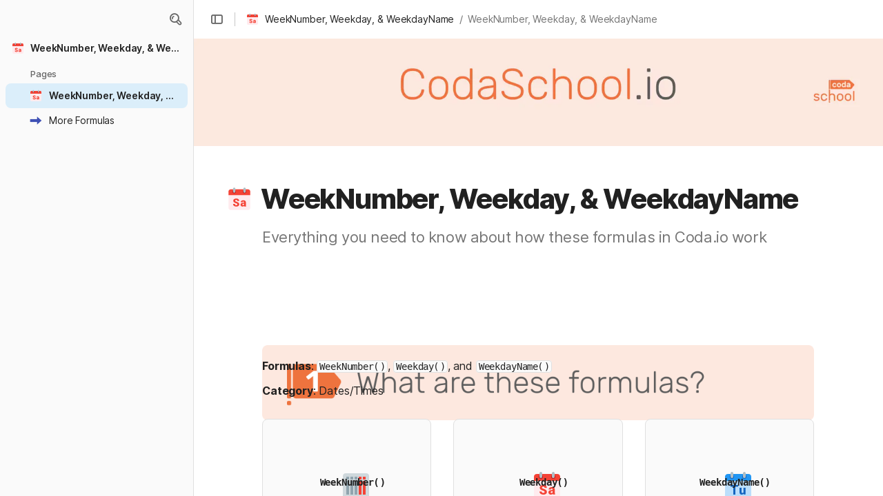

--- FILE ---
content_type: image/svg+xml
request_url: https://cdn.coda.io/icons/svg/color/arrow.svg
body_size: -31
content:
<svg xmlns="http://www.w3.org/2000/svg" width="48" height="48"><g fill="#3f51b5"><path d="M44 24L28 38V10zm0 0"/><path d="M4 19h26v10H4zm0 0"/></g></svg>

--- FILE ---
content_type: image/svg+xml
request_url: https://codaio.imgix.net/docs/t15ewzeqf5/blobs/bl--v_om-CGt4/606898c152bf93ab4a78553f0ad650ee3d71ada13792df62c13972be0714c3b6737d4be3434cbfb352a1ccd38c8d3a6d6bc898c3cc25b02915a5770c73fe93bfb3f950365dccdd36d5a5012fa92c03ca11b877041b04a257f1005d12c30bf56e923a5300?auto=format%2Ccompress&fit=max
body_size: 8
content:
<?xml version="1.0" encoding="utf-8"?>
<svg xmlns="http://www.w3.org/2000/svg" width="48" height="48">
  <path d="M43 38c0 2.21-1.79 4-4 4H9c-2.21 0-4-1.79-4-4V10c0-2.21 1.79-4 4-4h30c2.21 0 4 1.79 4 4zm0 0" fill="#cfd8dc"/>
  <path d="M22 17h4v20h-4zm0 0M16 17h4v20h-4zm0 0M10 17h4v20h-4zm0 0M22 11h4v4h-4zm0 0M16 11h4v4h-4zm0 0M10 11h4v4h-4zm0 0" fill="#90a4ae"/>
  <path d="M34 17h4v20h-4zm0 0M28 17h4v20h-4zm0 0M34 11h4v4h-4zm0 0M28 11h4v4h-4zm0 0" fill="#f44336"/>
</svg>

--- FILE ---
content_type: image/svg+xml
request_url: https://codaio.imgix.net/docs/t15ewzeqf5/blobs/bl-DrpcUJdmeH/518392451a85fb1f97ea38d92bd6321c673b6f2b31abd2c3e121cbe198c902afed04faad16f2050a219374a37c29c0039880511dc62df0fc8dc5d5c949d44236a9ace659fd7bde733dec43f642941f1f49a749677d86e390b76cf8e8ccc0ff9f176ef974?auto=format%2Ccompress&fit=max
body_size: 452
content:
<?xml version="1.0" encoding="utf-8"?>
<svg xmlns="http://www.w3.org/2000/svg" width="48" height="48">
  <path d="M5 39V15h38v24c0 2.21-1.79 4-4 4H9c-2.21 0-4-1.79-4-4" fill="#ffebee"/>
  <path d="M43 11v6H5v-6c0-2.21 1.79-4 4-4h30c2.21 0 4 1.79 4 4" fill="#f44336"/>
  <path d="M36 11a3 3 0 1 1-6.002-.002A3 3 0 0 1 36 11M18 11a3 3 0 1 1-6.002-.002A3 3 0 0 1 18 11" fill="#b71c1c"/>
  <path d="M33 4c-1.105 0-2 .895-2 2v5a1.999 1.999 0 1 0 4 0V6c0-1.105-.895-2-2-2M15 4c-1.105 0-2 .895-2 2v5a1.999 1.999 0 1 0 4 0V6c0-1.105-.895-2-2-2" fill="#b0bec5"/>
  <path d="M20.457 33.191c0-.48-.168-.855-.508-1.125-.34-.265-.937-.543-1.793-.832-.855-.289-1.554-.562-2.097-.832-1.766-.867-2.649-2.058-2.649-3.574 0-.758.223-1.422.66-2 .442-.578 1.063-1.027 1.867-1.348.805-.32 1.711-.48 2.715-.48.98 0 1.86.176 2.633.523.777.348 1.38.848 1.813 1.493.43.644.644 1.382.644 2.214H20.47c0-.554-.172-.988-.512-1.293-.34-.304-.8-.457-1.379-.457-.586 0-1.05.13-1.39.387-.34.262-.508.59-.508.988 0 .348.187.668.558.95.375.285 1.035.578 1.977.879.941.304 1.715.628 2.32.98 1.473.848 2.207 2.02 2.207 3.508 0 1.191-.445 2.129-1.344 2.808-.902.68-2.132 1.02-3.699 1.02-1.105 0-2.105-.2-3-.594-.894-.394-1.57-.937-2.02-1.629-.452-.691-.679-1.484-.679-2.382h3.293c0 .73.191 1.27.566 1.617.38.343.993.52 1.84.52.543 0 .973-.118 1.285-.352.317-.235.473-.567.473-.989zm0 0M32.46 36.805c-.116-.215-.222-.532-.312-.953-.609.765-1.457 1.148-2.55 1.148-1 0-1.848-.3-2.547-.906-.7-.606-1.051-1.364-1.051-2.282 0-1.148.426-2.019 1.273-2.605.852-.59 2.086-.883 3.707-.883H32v-.562c0-.98-.422-1.469-1.266-1.469-.785 0-1.175.39-1.175 1.164h-3.305c0-1.023.437-1.86 1.308-2.496.875-.64 1.989-.961 3.34-.961 1.352 0 2.422.328 3.207.988.782.66 1.188 1.567 1.203 2.719v4.695c.016.973.165 1.72.454 2.235v.168zm-2.065-2.157c.41 0 .75-.09 1.023-.265.27-.18.465-.375.582-.602v-1.695h-.96c-1.15 0-1.727.52-1.727 1.55 0 .301.101.544.304.731.203.188.461.281.778.281zm0 0" fill="#f44336"/>
</svg>

--- FILE ---
content_type: image/svg+xml
request_url: https://cdn.coda.io/icons/svg/color/idea.svg
body_size: 393
content:
<svg xmlns="http://www.w3.org/2000/svg" width="48" height="48"><path d="M44 22c0 11.047-8.953 20-20 20S4 33.047 4 22 12.953 2 24 2s20 8.953 20 20zm0 0" fill="#fff59d"/><path d="M37 22c0-7.7-6.602-13.8-14.5-12.898-6 .699-10.8 5.5-11.398 11.5-.5 4.597 1.398 8.699 4.597 11.296C17.102 33.102 18 34.801 18 36.7V37h12v-.102c0-1.796.8-3.597 2.2-4.796 2.902-2.403 4.8-6 4.8-10.102zm0 0" fill="#fbc02d"/><path d="M30.602 20.2l-3-2c-.301-.2-.801-.2-1.102 0L24 19.8l-2.398-1.6c-.301-.2-.801-.2-1.102 0l-3 2c-.2.198-.398.402-.398.698 0 .301 0 .602.199.801l3.8 4.7V37h2V26c0-.2-.101-.398-.203-.602l-3.296-4.097 1.5-1 2.398 1.597c.3.204.8.204 1.102 0L27 20.301l1.5 1-3.3 4.097c-.098.204-.2.403-.2.602v11h2V26.398l3.8-4.699c.2-.199.302-.5.2-.8-.102-.297-.2-.598-.398-.7zm0 0" fill="#fff59d"/><path d="M27 44a3 3 0 1 1-6.002-.002A3 3 0 0 1 27 44zm0 0" fill="#5c6bc0"/><path d="M26 45h-4c-2.2 0-4-1.8-4-4v-5h12v5c0 2.2-1.8 4-4 4zm0 0" fill="#9fa8da"/><path d="M30 41l-11.602 1.602C18.7 43.3 19.301 44 20 44.398l9.398-1.296C29.801 42.5 30 41.8 30 41zm0 0M18 38.7v2L30 39v-2zm0 0" fill="#5c6bc0"/></svg>

--- FILE ---
content_type: image/svg+xml
request_url: https://codaio.imgix.net/docs/t15ewzeqf5/blobs/bl-8_S9zAPrEF/fe324d4ea559becfcf8fc462c1f22755b0e0da52d529e1c4b71bc90eeca893137b32a480021a7b10788e92b5bbd0ea8ab29b57c7b318042d5eb369173f12e8c9692c94677b6bdab7420988453a27bab60bd48a6a30099330f26d880303b8ef116d3276df?auto=format%2Ccompress&fit=max
body_size: -87
content:
<?xml version="1.0" encoding="utf-8"?>
<svg xmlns="http://www.w3.org/2000/svg" width="48" height="48">
  <path d="M5 39V15h38v24c0 2.21-1.79 4-4 4H9c-2.21 0-4-1.79-4-4" fill="#bbdefb"/>
  <path d="M43 11v6H5v-6c0-2.21 1.79-4 4-4h30c2.21 0 4 1.79 4 4" fill="#2196f3"/>
  <path d="M36 11a3 3 0 1 1-6.002-.002A3 3 0 0 1 36 11M18 11a3 3 0 1 1-6.002-.002A3 3 0 0 1 18 11" fill="#1565c0"/>
  <path d="M33 4c-1.105 0-2 .895-2 2v5a1.999 1.999 0 1 0 4 0V6c0-1.105-.895-2-2-2M15 4c-1.105 0-2 .895-2 2v5a1.999 1.999 0 1 0 4 0V6c0-1.105-.895-2-2-2" fill="#b0bec5"/>
  <path d="M24 25.605h-4V37h-3V25.605h-4V23h11zm0 0M31.898 35.758c-.648.828-1.52 1.242-2.625 1.242-1.074 0-1.89-.313-2.445-.938-.55-.628-.828-1.527-.828-2.703V27h3.059v6.379c0 .84.41 1.262 1.222 1.262.703 0 1.203-.25 1.5-.754V27h3.074v9.816h-2.867zm0 0" fill="#1565c0"/>
</svg>

--- FILE ---
content_type: image/svg+xml
request_url: https://cdn.coda.io/icons/svg/color/saturday.svg
body_size: 766
content:
<svg xmlns="http://www.w3.org/2000/svg" width="48" height="48"><path d="M5 39V15h38v24c0 2.21-1.79 4-4 4H9c-2.21 0-4-1.79-4-4" fill="#ffebee"/><path d="M43 11v6H5v-6c0-2.21 1.79-4 4-4h30c2.21 0 4 1.79 4 4" fill="#f44336"/><path d="M36 11a3 3 0 1 1-6.002-.002A3 3 0 0 1 36 11M18 11a3 3 0 1 1-6.002-.002A3 3 0 0 1 18 11" fill="#b71c1c"/><path d="M33 4c-1.105 0-2 .895-2 2v5a1.999 1.999 0 1 0 4 0V6c0-1.105-.895-2-2-2M15 4c-1.105 0-2 .895-2 2v5a1.999 1.999 0 1 0 4 0V6c0-1.105-.895-2-2-2" fill="#b0bec5"/><path d="M20.457 33.191c0-.48-.168-.855-.508-1.125-.34-.265-.937-.543-1.793-.832-.855-.289-1.554-.562-2.097-.832-1.766-.867-2.649-2.058-2.649-3.574 0-.758.223-1.422.66-2 .442-.578 1.063-1.027 1.867-1.348.805-.32 1.711-.48 2.715-.48.98 0 1.86.176 2.633.523.777.348 1.38.848 1.813 1.493.43.644.644 1.382.644 2.214H20.47c0-.554-.172-.988-.512-1.293-.34-.304-.8-.457-1.379-.457-.586 0-1.05.13-1.39.387-.34.262-.508.59-.508.988 0 .348.187.668.558.95.375.285 1.035.578 1.977.879.941.304 1.715.628 2.32.98 1.473.848 2.207 2.02 2.207 3.508 0 1.191-.445 2.129-1.344 2.808-.902.68-2.132 1.02-3.699 1.02-1.105 0-2.105-.2-3-.594-.894-.394-1.57-.937-2.02-1.629-.452-.691-.679-1.484-.679-2.382h3.293c0 .73.191 1.27.566 1.617.38.343.993.52 1.84.52.543 0 .973-.118 1.285-.352.317-.235.473-.567.473-.989zm0 0M32.46 36.805c-.116-.215-.222-.532-.312-.953-.609.765-1.457 1.148-2.55 1.148-1 0-1.848-.3-2.547-.906-.7-.606-1.051-1.364-1.051-2.282 0-1.148.426-2.019 1.273-2.605.852-.59 2.086-.883 3.707-.883H32v-.562c0-.98-.422-1.469-1.266-1.469-.785 0-1.175.39-1.175 1.164h-3.305c0-1.023.437-1.86 1.308-2.496.875-.64 1.989-.961 3.34-.961 1.352 0 2.422.328 3.207.988.782.66 1.188 1.567 1.203 2.719v4.695c.016.973.165 1.72.454 2.235v.168zm-2.065-2.157c.41 0 .75-.09 1.023-.265.27-.18.465-.375.582-.602v-1.695h-.96c-1.15 0-1.727.52-1.727 1.55 0 .301.101.544.304.731.203.188.461.281.778.281zm0 0" fill="#f44336"/></svg>